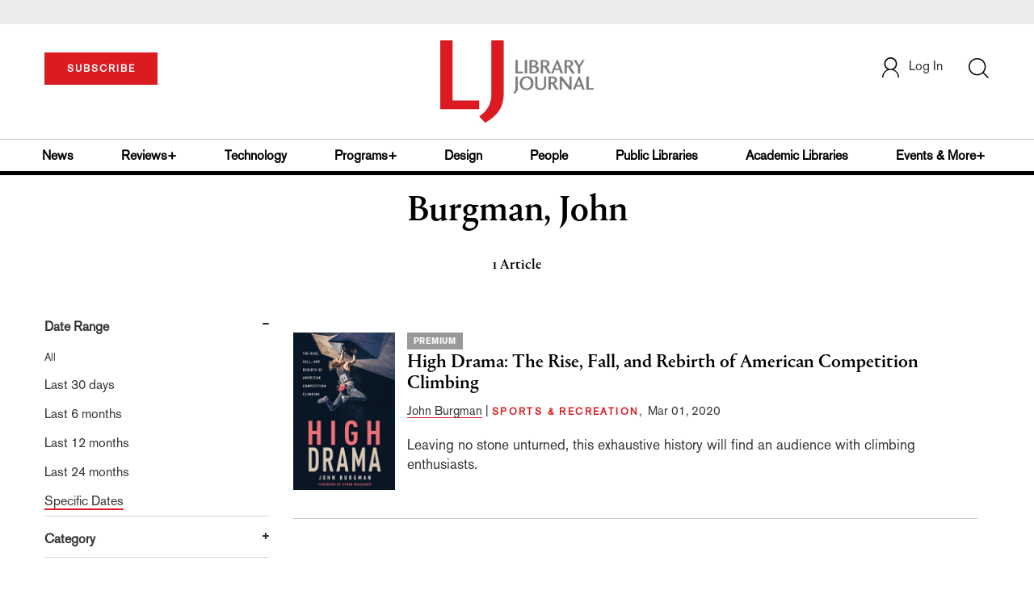

--- FILE ---
content_type: text/html; charset=utf-8
request_url: https://www.google.com/recaptcha/api2/aframe
body_size: -84
content:
<!DOCTYPE HTML><html><head><meta http-equiv="content-type" content="text/html; charset=UTF-8"></head><body><script nonce="FAQT2ZcNDQzHf3Swj65cXw">/** Anti-fraud and anti-abuse applications only. See google.com/recaptcha */ try{var clients={'sodar':'https://pagead2.googlesyndication.com/pagead/sodar?'};window.addEventListener("message",function(a){try{if(a.source===window.parent){var b=JSON.parse(a.data);var c=clients[b['id']];if(c){var d=document.createElement('img');d.src=c+b['params']+'&rc='+(localStorage.getItem("rc::a")?sessionStorage.getItem("rc::b"):"");window.document.body.appendChild(d);sessionStorage.setItem("rc::e",parseInt(sessionStorage.getItem("rc::e")||0)+1);localStorage.setItem("rc::h",'1768267204114');}}}catch(b){}});window.parent.postMessage("_grecaptcha_ready", "*");}catch(b){}</script></body></html>

--- FILE ---
content_type: application/javascript; charset=utf-8
request_url: https://count.personyze.com/stat-track-log-visit.js.php?fr=77&te=0&sr=7792&ld=1&ur=https%3A%2F%2Fwww.libraryjournal.com%2Fauthor%3Fquery%3DBurgman%252C%2520John&rf=&id=-1671194343&si=0&ss=1768267203&nw=3&st=1&ls=1768267203&rs=0&sy=&bh=&hs=0&dg=&ps=1768267203&ev=0_e_1_8192_%2F%2Fwww.libraryjournal.com%2Fauthor%3Fquery%3DBurgman%252C%2520John&hu=&ao=&pr=&tm=1768267203&pl=Linux%20x86_64&sc=1280x720x24&th=208031195&ck=y&aj=y&jv=n&fl=-1&sl=-1&mp=-1&cn=y&vl=-1&qt=-1
body_size: 2909
content:
(function(_S_T) { if (_S_T) {_S_T.log_visit(77, 4052425, {"srch_word":"","ref_type":"direct","country_code":"US","country":"United States","region":"OH","city":"Columbus","latitude":39.962501525878906,"longitude":-83.006103515625,"ip":"18.119.159.195","1_vid":4052425,"1_ref_type":"direct","timezone":0,"current_city":"Columbus","current_state":"OH","current_country":"United States"}, 1, null, [[4052425,1,2]], null, [], [], '489', [], [], {"1":{"html":"\n      <div class=\"recommendation-item\">\n        <a href=\"http://www.libraryjournal.com/story/programs%20/ljx180901-collaborationpeet\" target=\"_self\" style=\"flex-shrink:0;\">\n          <img src=\"https://www.libraryjournal.com/binaries/content/gallery/Jlibrary/4236_Sept1webCollabPeet2.jpg\" alt=\"Grade A Partnerships\">\n        </a>\n        <div class=\"item-content\">\n          <div class=\"item-category\"></div>\n          <a href=\"http://www.libraryjournal.com/story/programs%20/ljx180901-collaborationpeet\" target=\"_self\" style=\"color:inherit;text-decoration:none;\">\n            <div class=\"item-title\">Grade A Partnerships</div>\n          </a>\n          <div class=\"item-author\">Lisa Peet</div>\n          <div class=\"item-description\">Increasingly, public libraries have been finding creative ways to join forces with school administrators, librarians, and media specialists on collaborations that meet students’ evolving needs in and out of school. Clear lines of communication on both sides spell success for districtwide collaborations.</div>\n        </div>\n      </div>\n      <div class=\"recommendation-item\">\n        <a href=\"https://www.libraryjournal.com/story/design/design-trend-whats-old-is-new-again-year-in-architecture-2024\" target=\"_self\" style=\"flex-shrink:0;\">\n          <img src=\"https://www.libraryjournal.com/binaries/content/gallery/Jlibrary/2024/november/architecture/ljarchitecture2024_featuredarttext.jpg\" alt=\"Design Trend: What’s Old Is New Again | Year in Architecture 2024\">\n        </a>\n        <div class=\"item-content\">\n          <div class=\"item-category\"></div>\n          <a href=\"https://www.libraryjournal.com/story/design/design-trend-whats-old-is-new-again-year-in-architecture-2024\" target=\"_self\" style=\"color:inherit;text-decoration:none;\">\n            <div class=\"item-title\">Design Trend: What’s Old Is New Again | Year in Architecture 2024</div>\n          </a>\n          <div class=\"item-author\">Margaret Sullivan</div>\n          <div class=\"item-description\">The successful renovation of a historic structure for contemporary use is a vivid example of how libraries respond to rapidly evolving community conditions. This year, a variety of approaches create modern facilities that honor history.</div>\n        </div>\n      </div>\n      <div class=\"recommendation-item\">\n        <a href=\"https://www.libraryjournal.com/story/design/design-trend-playfulness-year-in-architecture-2024\" target=\"_self\" style=\"flex-shrink:0;\">\n          <img src=\"https://www.libraryjournal.com/binaries/content/gallery/Jlibrary/2024/november/architecture/ljarchitecture2024_featuredarttext.jpg\" alt=\"Design Trend: Playfulness | Year in Architecture 2024\">\n        </a>\n        <div class=\"item-content\">\n          <div class=\"item-category\"></div>\n          <a href=\"https://www.libraryjournal.com/story/design/design-trend-playfulness-year-in-architecture-2024\" target=\"_self\" style=\"color:inherit;text-decoration:none;\">\n            <div class=\"item-title\">Design Trend: Playfulness | Year in Architecture 2024</div>\n          </a>\n          <div class=\"item-author\">Lynn Kawaratani</div>\n          <div class=\"item-description\">As libraries expand into community hubs serving multiple purposes, they have introduced playfulness into their designs to encourage exploration, discovery, and above all, wonder.</div>\n        </div>\n      </div>\n      <div class=\"recommendation-item\">\n        <a href=\"https://www.libraryjournal.com/story/design/5-Design-Challenges-from-NYC-Design-Institute-NYC-2022\" target=\"_self\" style=\"flex-shrink:0;\">\n          <img src=\"https://www.libraryjournal.com/binaries/content/gallery/Jlibrary/2022/august/designinstitutenyc/ljaugdesigninstitutenycchallengesfeatured.jpg\" alt=\"5 Design Challenges from NYC | Design Institute NYC 2022\">\n        </a>\n        <div class=\"item-content\">\n          <div class=\"item-category\"></div>\n          <a href=\"https://www.libraryjournal.com/story/design/5-Design-Challenges-from-NYC-Design-Institute-NYC-2022\" target=\"_self\" style=\"color:inherit;text-decoration:none;\">\n            <div class=\"item-title\">5 Design Challenges from NYC | Design Institute NYC 2022</div>\n          </a>\n          <div class=\"item-author\">Meredith Schwartz, Matt Enis, Jeanne Marie Ryan, Kiera Parrott, &amp; Davis Erin Anderson</div>\n          <div class=\"item-description\">At LJ’s 2022 Design Institute in New York City, held at the New York Public Library&#39;s Stavros Niarchos Foundation Library on June 9, five libraries in Pennsylvania, Oklahoma, Illinois, Connecticut, and New Jersey enlisted architects and attendees to brainstorm on upcoming library design challenges.</div>\n        </div>\n      </div>\n      <div class=\"recommendation-item\">\n        <a href=\"https://www.libraryjournal.com/story/people/Gena-Cox-on-Leading-Inclusion-in-Libraries\" target=\"_self\" style=\"flex-shrink:0;\">\n          <img src=\"https://www.libraryjournal.com/binaries/content/gallery/Jlibrary/2022/september/gena-headshot-3-photo-credit-raj-bandyopadhyay.jpeg\" alt=\"Gena Cox on Leading Inclusion in Libraries\">\n        </a>\n        <div class=\"item-content\">\n          <div class=\"item-category\"></div>\n          <a href=\"https://www.libraryjournal.com/story/people/Gena-Cox-on-Leading-Inclusion-in-Libraries\" target=\"_self\" style=\"color:inherit;text-decoration:none;\">\n            <div class=\"item-title\">Gena Cox on Leading Inclusion in Libraries</div>\n          </a>\n          <div class=\"item-author\">Meredith Schwartz</div>\n          <div class=\"item-description\">Dr. Gena Cox, organizational psychologist, executive coach, and author of Leading Inclusion: Drive Change Your Employees Can See and Feel (Page Two, Oct.), will deliver the opening keynote at LJ’s Directors Summit in Baltimore this December. LJ caught up with her to learn more about what motivated her to write this book and what lessons she feels can help library leaders make sure their equity, diversity, and inclusion efforts improve the workplace experience for library workers.</div>\n        </div>\n      </div>"},"2":{"html":"\n      <div data-style=\"padding:16px; border-bottom:1px solid #ccc; background-color:white;\">\n        <div data-style=\"color:#E74C3C; font-size:12px; text-transform:uppercase; font-weight:600; margin-bottom:4px;\">\n          BOOKLISTS\n        </div>\n        <a href=\"https://www.libraryjournal.com/story/Display-Shelf-Vegan-Cookbooks\" data-personyze-click-target=\"articles URLHASH:6B0F8EF439F31E15A46824E403CA39F5\" target=\"_self\" data-style=\"display:block; color:#000; font-size:18px; font-weight:700; line-height:1.3; text-decoration:none; margin-bottom:4px;\">\n          Display Shelf | Vegan Cookbooks | Library Journal\n        </a>\n        <div data-style=\"font-size:14px; color:#383838; border-bottom:1px solid #E74C3C; display:inline-block; padding-bottom:2px;\">by&nbsp;Melissa DeWild</div>\n      </div>\n      <div data-style=\"padding:16px; border-bottom:1px solid #ccc; background-color:white;\">\n        <div data-style=\"color:#E74C3C; font-size:12px; text-transform:uppercase; font-weight:600; margin-bottom:4px;\">\n          BOOK NEWS\n        </div>\n        <a href=\"https://www.libraryjournal.com/story/Further-Reading-Impeachment-in-Action\" data-personyze-click-target=\"articles URLHASH:1557D38750B9A35BD814829CF4F2145D\" target=\"_self\" data-style=\"display:block; color:#000; font-size:18px; font-weight:700; line-height:1.3; text-decoration:none; margin-bottom:4px;\">\n          Further Reading: Impeachment in Action | Library Journal\n        </a>\n        <div data-style=\"font-size:14px; color:#383838; border-bottom:1px solid #E74C3C; display:inline-block; padding-bottom:2px;\">by&nbsp;Jacob Sherman</div>\n      </div>\n      <div data-style=\"padding:16px; border-bottom:1px solid #ccc; background-color:white;\">\n        <div data-style=\"color:#E74C3C; font-size:12px; text-transform:uppercase; font-weight:600; margin-bottom:4px;\">\n          BOOKLISTS\n        </div>\n        <a href=\"https://www.libraryjournal.com/story/remembering-ruth-bader-ginsburg\" data-personyze-click-target=\"articles URLHASH:C7869CFCF40E7B2427DD78054D831BFD\" target=\"_self\" data-style=\"display:block; color:#000; font-size:18px; font-weight:700; line-height:1.3; text-decoration:none; margin-bottom:4px;\">\n          Remembering Ruth Bader Ginsburg: Readers Advisory | Library Journal\n        </a>\n        <div data-style=\"font-size:14px; color:#383838; border-bottom:1px solid #E74C3C; display:inline-block; padding-bottom:2px;\">by&nbsp;Karl Helicher</div>\n      </div>\n      <div data-style=\"padding:16px; border-bottom:1px solid #ccc; background-color:white;\">\n        <div data-style=\"color:#E74C3C; font-size:12px; text-transform:uppercase; font-weight:600; margin-bottom:4px;\">\n          BOOKLISTS\n        </div>\n        <a href=\"https://www.libraryjournal.com/story/ljx200201protestbox\" data-personyze-click-target=\"articles URLHASH:9E24CA65DE59531DE8DC580DB0C2C746\" target=\"_self\" data-style=\"display:block; color:#000; font-size:18px; font-weight:700; line-height:1.3; text-decoration:none; margin-bottom:4px;\">\n          Powerful Protests! | Fine Arts, Feb. 2020 | Library Journal\n        </a>\n        <div data-style=\"font-size:14px; color:#383838; border-bottom:1px solid #E74C3C; display:inline-block; padding-bottom:2px;\">by&nbsp;LJ Reviews</div>\n      </div>\n      <div data-style=\"padding:16px; border-bottom:1px solid #ccc; background-color:white;\">\n        <div data-style=\"color:#E74C3C; font-size:12px; text-transform:uppercase; font-weight:600; margin-bottom:4px;\">\n          BOOK NEWS\n        </div>\n        <a href=\"https://www.libraryjournal.com/story/ljx200201edpicks\" data-personyze-click-target=\"articles URLHASH:CE81DE44362286D2918A54B8DECAB73D\" target=\"_self\" data-style=\"display:block; color:#000; font-size:18px; font-weight:700; line-height:1.3; text-decoration:none; margin-bottom:4px;\">\n          Seasonal Selections | Editors' Spring Picks 2020 | Library Journal\n        </a>\n        <div data-style=\"font-size:14px; color:#383838; border-bottom:1px solid #E74C3C; display:inline-block; padding-bottom:2px;\">by&nbsp;LJ Reviews</div>\n      </div>\n      <div data-style=\"padding:16px; border-bottom:1px solid #ccc; background-color:white;\">\n        <div data-style=\"color:#E74C3C; font-size:12px; text-transform:uppercase; font-weight:600; margin-bottom:4px;\">\n          BOOKLISTS\n        </div>\n        <a href=\"https://www.libraryjournal.com/story/Making-Digital-Progress-Notable-Government-Documents-2018\" data-personyze-click-target=\"articles URLHASH:28CF1EF3E98C884177D01192E08542DD\" target=\"_self\" data-style=\"display:block; color:#000; font-size:18px; font-weight:700; line-height:1.3; text-decoration:none; margin-bottom:4px;\">\n          Making Digital Progress | Notable Government Documents 2018 | Library Journal\n        </a>\n        <div data-style=\"font-size:14px; color:#383838; border-bottom:1px solid #E74C3C; display:inline-block; padding-bottom:2px;\">by&nbsp;Bryan Fuller</div>\n      </div>"}}, 1768267203, 1, "[\"Collection Development\",\"Library Journal\",\"Junior Library Guild\",\"Journal Junior Library\",\"Library Journal Junior\"]", 489, "", "URLHASH:7433C70EC00BA74BDA9EB96D2A2B980D");}})(window._S_T || window.parent && parent._S_T)